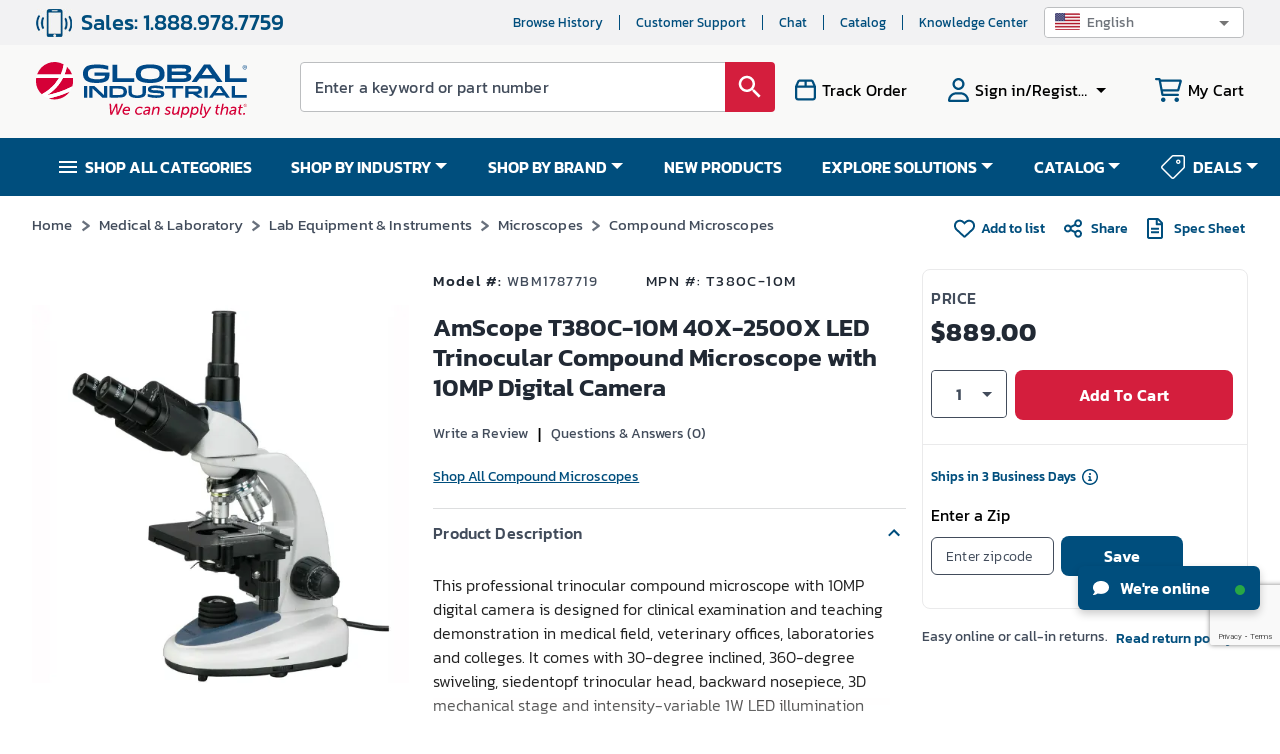

--- FILE ---
content_type: text/html; charset=utf-8
request_url: https://www.google.com/recaptcha/api2/anchor?ar=1&k=6LeaDKQUAAAAAL1asLaZNpwCmQ-nhcmlLSC79sHP&co=aHR0cHM6Ly93d3cuZ2xvYmFsaW5kdXN0cmlhbC5jb206NDQz&hl=en&type=image&v=PoyoqOPhxBO7pBk68S4YbpHZ&theme=light&size=invisible&badge=bottomright&anchor-ms=20000&execute-ms=30000&cb=y1oq2170i5x6
body_size: 48488
content:
<!DOCTYPE HTML><html dir="ltr" lang="en"><head><meta http-equiv="Content-Type" content="text/html; charset=UTF-8">
<meta http-equiv="X-UA-Compatible" content="IE=edge">
<title>reCAPTCHA</title>
<style type="text/css">
/* cyrillic-ext */
@font-face {
  font-family: 'Roboto';
  font-style: normal;
  font-weight: 400;
  font-stretch: 100%;
  src: url(//fonts.gstatic.com/s/roboto/v48/KFO7CnqEu92Fr1ME7kSn66aGLdTylUAMa3GUBHMdazTgWw.woff2) format('woff2');
  unicode-range: U+0460-052F, U+1C80-1C8A, U+20B4, U+2DE0-2DFF, U+A640-A69F, U+FE2E-FE2F;
}
/* cyrillic */
@font-face {
  font-family: 'Roboto';
  font-style: normal;
  font-weight: 400;
  font-stretch: 100%;
  src: url(//fonts.gstatic.com/s/roboto/v48/KFO7CnqEu92Fr1ME7kSn66aGLdTylUAMa3iUBHMdazTgWw.woff2) format('woff2');
  unicode-range: U+0301, U+0400-045F, U+0490-0491, U+04B0-04B1, U+2116;
}
/* greek-ext */
@font-face {
  font-family: 'Roboto';
  font-style: normal;
  font-weight: 400;
  font-stretch: 100%;
  src: url(//fonts.gstatic.com/s/roboto/v48/KFO7CnqEu92Fr1ME7kSn66aGLdTylUAMa3CUBHMdazTgWw.woff2) format('woff2');
  unicode-range: U+1F00-1FFF;
}
/* greek */
@font-face {
  font-family: 'Roboto';
  font-style: normal;
  font-weight: 400;
  font-stretch: 100%;
  src: url(//fonts.gstatic.com/s/roboto/v48/KFO7CnqEu92Fr1ME7kSn66aGLdTylUAMa3-UBHMdazTgWw.woff2) format('woff2');
  unicode-range: U+0370-0377, U+037A-037F, U+0384-038A, U+038C, U+038E-03A1, U+03A3-03FF;
}
/* math */
@font-face {
  font-family: 'Roboto';
  font-style: normal;
  font-weight: 400;
  font-stretch: 100%;
  src: url(//fonts.gstatic.com/s/roboto/v48/KFO7CnqEu92Fr1ME7kSn66aGLdTylUAMawCUBHMdazTgWw.woff2) format('woff2');
  unicode-range: U+0302-0303, U+0305, U+0307-0308, U+0310, U+0312, U+0315, U+031A, U+0326-0327, U+032C, U+032F-0330, U+0332-0333, U+0338, U+033A, U+0346, U+034D, U+0391-03A1, U+03A3-03A9, U+03B1-03C9, U+03D1, U+03D5-03D6, U+03F0-03F1, U+03F4-03F5, U+2016-2017, U+2034-2038, U+203C, U+2040, U+2043, U+2047, U+2050, U+2057, U+205F, U+2070-2071, U+2074-208E, U+2090-209C, U+20D0-20DC, U+20E1, U+20E5-20EF, U+2100-2112, U+2114-2115, U+2117-2121, U+2123-214F, U+2190, U+2192, U+2194-21AE, U+21B0-21E5, U+21F1-21F2, U+21F4-2211, U+2213-2214, U+2216-22FF, U+2308-230B, U+2310, U+2319, U+231C-2321, U+2336-237A, U+237C, U+2395, U+239B-23B7, U+23D0, U+23DC-23E1, U+2474-2475, U+25AF, U+25B3, U+25B7, U+25BD, U+25C1, U+25CA, U+25CC, U+25FB, U+266D-266F, U+27C0-27FF, U+2900-2AFF, U+2B0E-2B11, U+2B30-2B4C, U+2BFE, U+3030, U+FF5B, U+FF5D, U+1D400-1D7FF, U+1EE00-1EEFF;
}
/* symbols */
@font-face {
  font-family: 'Roboto';
  font-style: normal;
  font-weight: 400;
  font-stretch: 100%;
  src: url(//fonts.gstatic.com/s/roboto/v48/KFO7CnqEu92Fr1ME7kSn66aGLdTylUAMaxKUBHMdazTgWw.woff2) format('woff2');
  unicode-range: U+0001-000C, U+000E-001F, U+007F-009F, U+20DD-20E0, U+20E2-20E4, U+2150-218F, U+2190, U+2192, U+2194-2199, U+21AF, U+21E6-21F0, U+21F3, U+2218-2219, U+2299, U+22C4-22C6, U+2300-243F, U+2440-244A, U+2460-24FF, U+25A0-27BF, U+2800-28FF, U+2921-2922, U+2981, U+29BF, U+29EB, U+2B00-2BFF, U+4DC0-4DFF, U+FFF9-FFFB, U+10140-1018E, U+10190-1019C, U+101A0, U+101D0-101FD, U+102E0-102FB, U+10E60-10E7E, U+1D2C0-1D2D3, U+1D2E0-1D37F, U+1F000-1F0FF, U+1F100-1F1AD, U+1F1E6-1F1FF, U+1F30D-1F30F, U+1F315, U+1F31C, U+1F31E, U+1F320-1F32C, U+1F336, U+1F378, U+1F37D, U+1F382, U+1F393-1F39F, U+1F3A7-1F3A8, U+1F3AC-1F3AF, U+1F3C2, U+1F3C4-1F3C6, U+1F3CA-1F3CE, U+1F3D4-1F3E0, U+1F3ED, U+1F3F1-1F3F3, U+1F3F5-1F3F7, U+1F408, U+1F415, U+1F41F, U+1F426, U+1F43F, U+1F441-1F442, U+1F444, U+1F446-1F449, U+1F44C-1F44E, U+1F453, U+1F46A, U+1F47D, U+1F4A3, U+1F4B0, U+1F4B3, U+1F4B9, U+1F4BB, U+1F4BF, U+1F4C8-1F4CB, U+1F4D6, U+1F4DA, U+1F4DF, U+1F4E3-1F4E6, U+1F4EA-1F4ED, U+1F4F7, U+1F4F9-1F4FB, U+1F4FD-1F4FE, U+1F503, U+1F507-1F50B, U+1F50D, U+1F512-1F513, U+1F53E-1F54A, U+1F54F-1F5FA, U+1F610, U+1F650-1F67F, U+1F687, U+1F68D, U+1F691, U+1F694, U+1F698, U+1F6AD, U+1F6B2, U+1F6B9-1F6BA, U+1F6BC, U+1F6C6-1F6CF, U+1F6D3-1F6D7, U+1F6E0-1F6EA, U+1F6F0-1F6F3, U+1F6F7-1F6FC, U+1F700-1F7FF, U+1F800-1F80B, U+1F810-1F847, U+1F850-1F859, U+1F860-1F887, U+1F890-1F8AD, U+1F8B0-1F8BB, U+1F8C0-1F8C1, U+1F900-1F90B, U+1F93B, U+1F946, U+1F984, U+1F996, U+1F9E9, U+1FA00-1FA6F, U+1FA70-1FA7C, U+1FA80-1FA89, U+1FA8F-1FAC6, U+1FACE-1FADC, U+1FADF-1FAE9, U+1FAF0-1FAF8, U+1FB00-1FBFF;
}
/* vietnamese */
@font-face {
  font-family: 'Roboto';
  font-style: normal;
  font-weight: 400;
  font-stretch: 100%;
  src: url(//fonts.gstatic.com/s/roboto/v48/KFO7CnqEu92Fr1ME7kSn66aGLdTylUAMa3OUBHMdazTgWw.woff2) format('woff2');
  unicode-range: U+0102-0103, U+0110-0111, U+0128-0129, U+0168-0169, U+01A0-01A1, U+01AF-01B0, U+0300-0301, U+0303-0304, U+0308-0309, U+0323, U+0329, U+1EA0-1EF9, U+20AB;
}
/* latin-ext */
@font-face {
  font-family: 'Roboto';
  font-style: normal;
  font-weight: 400;
  font-stretch: 100%;
  src: url(//fonts.gstatic.com/s/roboto/v48/KFO7CnqEu92Fr1ME7kSn66aGLdTylUAMa3KUBHMdazTgWw.woff2) format('woff2');
  unicode-range: U+0100-02BA, U+02BD-02C5, U+02C7-02CC, U+02CE-02D7, U+02DD-02FF, U+0304, U+0308, U+0329, U+1D00-1DBF, U+1E00-1E9F, U+1EF2-1EFF, U+2020, U+20A0-20AB, U+20AD-20C0, U+2113, U+2C60-2C7F, U+A720-A7FF;
}
/* latin */
@font-face {
  font-family: 'Roboto';
  font-style: normal;
  font-weight: 400;
  font-stretch: 100%;
  src: url(//fonts.gstatic.com/s/roboto/v48/KFO7CnqEu92Fr1ME7kSn66aGLdTylUAMa3yUBHMdazQ.woff2) format('woff2');
  unicode-range: U+0000-00FF, U+0131, U+0152-0153, U+02BB-02BC, U+02C6, U+02DA, U+02DC, U+0304, U+0308, U+0329, U+2000-206F, U+20AC, U+2122, U+2191, U+2193, U+2212, U+2215, U+FEFF, U+FFFD;
}
/* cyrillic-ext */
@font-face {
  font-family: 'Roboto';
  font-style: normal;
  font-weight: 500;
  font-stretch: 100%;
  src: url(//fonts.gstatic.com/s/roboto/v48/KFO7CnqEu92Fr1ME7kSn66aGLdTylUAMa3GUBHMdazTgWw.woff2) format('woff2');
  unicode-range: U+0460-052F, U+1C80-1C8A, U+20B4, U+2DE0-2DFF, U+A640-A69F, U+FE2E-FE2F;
}
/* cyrillic */
@font-face {
  font-family: 'Roboto';
  font-style: normal;
  font-weight: 500;
  font-stretch: 100%;
  src: url(//fonts.gstatic.com/s/roboto/v48/KFO7CnqEu92Fr1ME7kSn66aGLdTylUAMa3iUBHMdazTgWw.woff2) format('woff2');
  unicode-range: U+0301, U+0400-045F, U+0490-0491, U+04B0-04B1, U+2116;
}
/* greek-ext */
@font-face {
  font-family: 'Roboto';
  font-style: normal;
  font-weight: 500;
  font-stretch: 100%;
  src: url(//fonts.gstatic.com/s/roboto/v48/KFO7CnqEu92Fr1ME7kSn66aGLdTylUAMa3CUBHMdazTgWw.woff2) format('woff2');
  unicode-range: U+1F00-1FFF;
}
/* greek */
@font-face {
  font-family: 'Roboto';
  font-style: normal;
  font-weight: 500;
  font-stretch: 100%;
  src: url(//fonts.gstatic.com/s/roboto/v48/KFO7CnqEu92Fr1ME7kSn66aGLdTylUAMa3-UBHMdazTgWw.woff2) format('woff2');
  unicode-range: U+0370-0377, U+037A-037F, U+0384-038A, U+038C, U+038E-03A1, U+03A3-03FF;
}
/* math */
@font-face {
  font-family: 'Roboto';
  font-style: normal;
  font-weight: 500;
  font-stretch: 100%;
  src: url(//fonts.gstatic.com/s/roboto/v48/KFO7CnqEu92Fr1ME7kSn66aGLdTylUAMawCUBHMdazTgWw.woff2) format('woff2');
  unicode-range: U+0302-0303, U+0305, U+0307-0308, U+0310, U+0312, U+0315, U+031A, U+0326-0327, U+032C, U+032F-0330, U+0332-0333, U+0338, U+033A, U+0346, U+034D, U+0391-03A1, U+03A3-03A9, U+03B1-03C9, U+03D1, U+03D5-03D6, U+03F0-03F1, U+03F4-03F5, U+2016-2017, U+2034-2038, U+203C, U+2040, U+2043, U+2047, U+2050, U+2057, U+205F, U+2070-2071, U+2074-208E, U+2090-209C, U+20D0-20DC, U+20E1, U+20E5-20EF, U+2100-2112, U+2114-2115, U+2117-2121, U+2123-214F, U+2190, U+2192, U+2194-21AE, U+21B0-21E5, U+21F1-21F2, U+21F4-2211, U+2213-2214, U+2216-22FF, U+2308-230B, U+2310, U+2319, U+231C-2321, U+2336-237A, U+237C, U+2395, U+239B-23B7, U+23D0, U+23DC-23E1, U+2474-2475, U+25AF, U+25B3, U+25B7, U+25BD, U+25C1, U+25CA, U+25CC, U+25FB, U+266D-266F, U+27C0-27FF, U+2900-2AFF, U+2B0E-2B11, U+2B30-2B4C, U+2BFE, U+3030, U+FF5B, U+FF5D, U+1D400-1D7FF, U+1EE00-1EEFF;
}
/* symbols */
@font-face {
  font-family: 'Roboto';
  font-style: normal;
  font-weight: 500;
  font-stretch: 100%;
  src: url(//fonts.gstatic.com/s/roboto/v48/KFO7CnqEu92Fr1ME7kSn66aGLdTylUAMaxKUBHMdazTgWw.woff2) format('woff2');
  unicode-range: U+0001-000C, U+000E-001F, U+007F-009F, U+20DD-20E0, U+20E2-20E4, U+2150-218F, U+2190, U+2192, U+2194-2199, U+21AF, U+21E6-21F0, U+21F3, U+2218-2219, U+2299, U+22C4-22C6, U+2300-243F, U+2440-244A, U+2460-24FF, U+25A0-27BF, U+2800-28FF, U+2921-2922, U+2981, U+29BF, U+29EB, U+2B00-2BFF, U+4DC0-4DFF, U+FFF9-FFFB, U+10140-1018E, U+10190-1019C, U+101A0, U+101D0-101FD, U+102E0-102FB, U+10E60-10E7E, U+1D2C0-1D2D3, U+1D2E0-1D37F, U+1F000-1F0FF, U+1F100-1F1AD, U+1F1E6-1F1FF, U+1F30D-1F30F, U+1F315, U+1F31C, U+1F31E, U+1F320-1F32C, U+1F336, U+1F378, U+1F37D, U+1F382, U+1F393-1F39F, U+1F3A7-1F3A8, U+1F3AC-1F3AF, U+1F3C2, U+1F3C4-1F3C6, U+1F3CA-1F3CE, U+1F3D4-1F3E0, U+1F3ED, U+1F3F1-1F3F3, U+1F3F5-1F3F7, U+1F408, U+1F415, U+1F41F, U+1F426, U+1F43F, U+1F441-1F442, U+1F444, U+1F446-1F449, U+1F44C-1F44E, U+1F453, U+1F46A, U+1F47D, U+1F4A3, U+1F4B0, U+1F4B3, U+1F4B9, U+1F4BB, U+1F4BF, U+1F4C8-1F4CB, U+1F4D6, U+1F4DA, U+1F4DF, U+1F4E3-1F4E6, U+1F4EA-1F4ED, U+1F4F7, U+1F4F9-1F4FB, U+1F4FD-1F4FE, U+1F503, U+1F507-1F50B, U+1F50D, U+1F512-1F513, U+1F53E-1F54A, U+1F54F-1F5FA, U+1F610, U+1F650-1F67F, U+1F687, U+1F68D, U+1F691, U+1F694, U+1F698, U+1F6AD, U+1F6B2, U+1F6B9-1F6BA, U+1F6BC, U+1F6C6-1F6CF, U+1F6D3-1F6D7, U+1F6E0-1F6EA, U+1F6F0-1F6F3, U+1F6F7-1F6FC, U+1F700-1F7FF, U+1F800-1F80B, U+1F810-1F847, U+1F850-1F859, U+1F860-1F887, U+1F890-1F8AD, U+1F8B0-1F8BB, U+1F8C0-1F8C1, U+1F900-1F90B, U+1F93B, U+1F946, U+1F984, U+1F996, U+1F9E9, U+1FA00-1FA6F, U+1FA70-1FA7C, U+1FA80-1FA89, U+1FA8F-1FAC6, U+1FACE-1FADC, U+1FADF-1FAE9, U+1FAF0-1FAF8, U+1FB00-1FBFF;
}
/* vietnamese */
@font-face {
  font-family: 'Roboto';
  font-style: normal;
  font-weight: 500;
  font-stretch: 100%;
  src: url(//fonts.gstatic.com/s/roboto/v48/KFO7CnqEu92Fr1ME7kSn66aGLdTylUAMa3OUBHMdazTgWw.woff2) format('woff2');
  unicode-range: U+0102-0103, U+0110-0111, U+0128-0129, U+0168-0169, U+01A0-01A1, U+01AF-01B0, U+0300-0301, U+0303-0304, U+0308-0309, U+0323, U+0329, U+1EA0-1EF9, U+20AB;
}
/* latin-ext */
@font-face {
  font-family: 'Roboto';
  font-style: normal;
  font-weight: 500;
  font-stretch: 100%;
  src: url(//fonts.gstatic.com/s/roboto/v48/KFO7CnqEu92Fr1ME7kSn66aGLdTylUAMa3KUBHMdazTgWw.woff2) format('woff2');
  unicode-range: U+0100-02BA, U+02BD-02C5, U+02C7-02CC, U+02CE-02D7, U+02DD-02FF, U+0304, U+0308, U+0329, U+1D00-1DBF, U+1E00-1E9F, U+1EF2-1EFF, U+2020, U+20A0-20AB, U+20AD-20C0, U+2113, U+2C60-2C7F, U+A720-A7FF;
}
/* latin */
@font-face {
  font-family: 'Roboto';
  font-style: normal;
  font-weight: 500;
  font-stretch: 100%;
  src: url(//fonts.gstatic.com/s/roboto/v48/KFO7CnqEu92Fr1ME7kSn66aGLdTylUAMa3yUBHMdazQ.woff2) format('woff2');
  unicode-range: U+0000-00FF, U+0131, U+0152-0153, U+02BB-02BC, U+02C6, U+02DA, U+02DC, U+0304, U+0308, U+0329, U+2000-206F, U+20AC, U+2122, U+2191, U+2193, U+2212, U+2215, U+FEFF, U+FFFD;
}
/* cyrillic-ext */
@font-face {
  font-family: 'Roboto';
  font-style: normal;
  font-weight: 900;
  font-stretch: 100%;
  src: url(//fonts.gstatic.com/s/roboto/v48/KFO7CnqEu92Fr1ME7kSn66aGLdTylUAMa3GUBHMdazTgWw.woff2) format('woff2');
  unicode-range: U+0460-052F, U+1C80-1C8A, U+20B4, U+2DE0-2DFF, U+A640-A69F, U+FE2E-FE2F;
}
/* cyrillic */
@font-face {
  font-family: 'Roboto';
  font-style: normal;
  font-weight: 900;
  font-stretch: 100%;
  src: url(//fonts.gstatic.com/s/roboto/v48/KFO7CnqEu92Fr1ME7kSn66aGLdTylUAMa3iUBHMdazTgWw.woff2) format('woff2');
  unicode-range: U+0301, U+0400-045F, U+0490-0491, U+04B0-04B1, U+2116;
}
/* greek-ext */
@font-face {
  font-family: 'Roboto';
  font-style: normal;
  font-weight: 900;
  font-stretch: 100%;
  src: url(//fonts.gstatic.com/s/roboto/v48/KFO7CnqEu92Fr1ME7kSn66aGLdTylUAMa3CUBHMdazTgWw.woff2) format('woff2');
  unicode-range: U+1F00-1FFF;
}
/* greek */
@font-face {
  font-family: 'Roboto';
  font-style: normal;
  font-weight: 900;
  font-stretch: 100%;
  src: url(//fonts.gstatic.com/s/roboto/v48/KFO7CnqEu92Fr1ME7kSn66aGLdTylUAMa3-UBHMdazTgWw.woff2) format('woff2');
  unicode-range: U+0370-0377, U+037A-037F, U+0384-038A, U+038C, U+038E-03A1, U+03A3-03FF;
}
/* math */
@font-face {
  font-family: 'Roboto';
  font-style: normal;
  font-weight: 900;
  font-stretch: 100%;
  src: url(//fonts.gstatic.com/s/roboto/v48/KFO7CnqEu92Fr1ME7kSn66aGLdTylUAMawCUBHMdazTgWw.woff2) format('woff2');
  unicode-range: U+0302-0303, U+0305, U+0307-0308, U+0310, U+0312, U+0315, U+031A, U+0326-0327, U+032C, U+032F-0330, U+0332-0333, U+0338, U+033A, U+0346, U+034D, U+0391-03A1, U+03A3-03A9, U+03B1-03C9, U+03D1, U+03D5-03D6, U+03F0-03F1, U+03F4-03F5, U+2016-2017, U+2034-2038, U+203C, U+2040, U+2043, U+2047, U+2050, U+2057, U+205F, U+2070-2071, U+2074-208E, U+2090-209C, U+20D0-20DC, U+20E1, U+20E5-20EF, U+2100-2112, U+2114-2115, U+2117-2121, U+2123-214F, U+2190, U+2192, U+2194-21AE, U+21B0-21E5, U+21F1-21F2, U+21F4-2211, U+2213-2214, U+2216-22FF, U+2308-230B, U+2310, U+2319, U+231C-2321, U+2336-237A, U+237C, U+2395, U+239B-23B7, U+23D0, U+23DC-23E1, U+2474-2475, U+25AF, U+25B3, U+25B7, U+25BD, U+25C1, U+25CA, U+25CC, U+25FB, U+266D-266F, U+27C0-27FF, U+2900-2AFF, U+2B0E-2B11, U+2B30-2B4C, U+2BFE, U+3030, U+FF5B, U+FF5D, U+1D400-1D7FF, U+1EE00-1EEFF;
}
/* symbols */
@font-face {
  font-family: 'Roboto';
  font-style: normal;
  font-weight: 900;
  font-stretch: 100%;
  src: url(//fonts.gstatic.com/s/roboto/v48/KFO7CnqEu92Fr1ME7kSn66aGLdTylUAMaxKUBHMdazTgWw.woff2) format('woff2');
  unicode-range: U+0001-000C, U+000E-001F, U+007F-009F, U+20DD-20E0, U+20E2-20E4, U+2150-218F, U+2190, U+2192, U+2194-2199, U+21AF, U+21E6-21F0, U+21F3, U+2218-2219, U+2299, U+22C4-22C6, U+2300-243F, U+2440-244A, U+2460-24FF, U+25A0-27BF, U+2800-28FF, U+2921-2922, U+2981, U+29BF, U+29EB, U+2B00-2BFF, U+4DC0-4DFF, U+FFF9-FFFB, U+10140-1018E, U+10190-1019C, U+101A0, U+101D0-101FD, U+102E0-102FB, U+10E60-10E7E, U+1D2C0-1D2D3, U+1D2E0-1D37F, U+1F000-1F0FF, U+1F100-1F1AD, U+1F1E6-1F1FF, U+1F30D-1F30F, U+1F315, U+1F31C, U+1F31E, U+1F320-1F32C, U+1F336, U+1F378, U+1F37D, U+1F382, U+1F393-1F39F, U+1F3A7-1F3A8, U+1F3AC-1F3AF, U+1F3C2, U+1F3C4-1F3C6, U+1F3CA-1F3CE, U+1F3D4-1F3E0, U+1F3ED, U+1F3F1-1F3F3, U+1F3F5-1F3F7, U+1F408, U+1F415, U+1F41F, U+1F426, U+1F43F, U+1F441-1F442, U+1F444, U+1F446-1F449, U+1F44C-1F44E, U+1F453, U+1F46A, U+1F47D, U+1F4A3, U+1F4B0, U+1F4B3, U+1F4B9, U+1F4BB, U+1F4BF, U+1F4C8-1F4CB, U+1F4D6, U+1F4DA, U+1F4DF, U+1F4E3-1F4E6, U+1F4EA-1F4ED, U+1F4F7, U+1F4F9-1F4FB, U+1F4FD-1F4FE, U+1F503, U+1F507-1F50B, U+1F50D, U+1F512-1F513, U+1F53E-1F54A, U+1F54F-1F5FA, U+1F610, U+1F650-1F67F, U+1F687, U+1F68D, U+1F691, U+1F694, U+1F698, U+1F6AD, U+1F6B2, U+1F6B9-1F6BA, U+1F6BC, U+1F6C6-1F6CF, U+1F6D3-1F6D7, U+1F6E0-1F6EA, U+1F6F0-1F6F3, U+1F6F7-1F6FC, U+1F700-1F7FF, U+1F800-1F80B, U+1F810-1F847, U+1F850-1F859, U+1F860-1F887, U+1F890-1F8AD, U+1F8B0-1F8BB, U+1F8C0-1F8C1, U+1F900-1F90B, U+1F93B, U+1F946, U+1F984, U+1F996, U+1F9E9, U+1FA00-1FA6F, U+1FA70-1FA7C, U+1FA80-1FA89, U+1FA8F-1FAC6, U+1FACE-1FADC, U+1FADF-1FAE9, U+1FAF0-1FAF8, U+1FB00-1FBFF;
}
/* vietnamese */
@font-face {
  font-family: 'Roboto';
  font-style: normal;
  font-weight: 900;
  font-stretch: 100%;
  src: url(//fonts.gstatic.com/s/roboto/v48/KFO7CnqEu92Fr1ME7kSn66aGLdTylUAMa3OUBHMdazTgWw.woff2) format('woff2');
  unicode-range: U+0102-0103, U+0110-0111, U+0128-0129, U+0168-0169, U+01A0-01A1, U+01AF-01B0, U+0300-0301, U+0303-0304, U+0308-0309, U+0323, U+0329, U+1EA0-1EF9, U+20AB;
}
/* latin-ext */
@font-face {
  font-family: 'Roboto';
  font-style: normal;
  font-weight: 900;
  font-stretch: 100%;
  src: url(//fonts.gstatic.com/s/roboto/v48/KFO7CnqEu92Fr1ME7kSn66aGLdTylUAMa3KUBHMdazTgWw.woff2) format('woff2');
  unicode-range: U+0100-02BA, U+02BD-02C5, U+02C7-02CC, U+02CE-02D7, U+02DD-02FF, U+0304, U+0308, U+0329, U+1D00-1DBF, U+1E00-1E9F, U+1EF2-1EFF, U+2020, U+20A0-20AB, U+20AD-20C0, U+2113, U+2C60-2C7F, U+A720-A7FF;
}
/* latin */
@font-face {
  font-family: 'Roboto';
  font-style: normal;
  font-weight: 900;
  font-stretch: 100%;
  src: url(//fonts.gstatic.com/s/roboto/v48/KFO7CnqEu92Fr1ME7kSn66aGLdTylUAMa3yUBHMdazQ.woff2) format('woff2');
  unicode-range: U+0000-00FF, U+0131, U+0152-0153, U+02BB-02BC, U+02C6, U+02DA, U+02DC, U+0304, U+0308, U+0329, U+2000-206F, U+20AC, U+2122, U+2191, U+2193, U+2212, U+2215, U+FEFF, U+FFFD;
}

</style>
<link rel="stylesheet" type="text/css" href="https://www.gstatic.com/recaptcha/releases/PoyoqOPhxBO7pBk68S4YbpHZ/styles__ltr.css">
<script nonce="Ufa1u7v9ufntWrHw3jc9_g" type="text/javascript">window['__recaptcha_api'] = 'https://www.google.com/recaptcha/api2/';</script>
<script type="text/javascript" src="https://www.gstatic.com/recaptcha/releases/PoyoqOPhxBO7pBk68S4YbpHZ/recaptcha__en.js" nonce="Ufa1u7v9ufntWrHw3jc9_g">
      
    </script></head>
<body><div id="rc-anchor-alert" class="rc-anchor-alert"></div>
<input type="hidden" id="recaptcha-token" value="[base64]">
<script type="text/javascript" nonce="Ufa1u7v9ufntWrHw3jc9_g">
      recaptcha.anchor.Main.init("[\x22ainput\x22,[\x22bgdata\x22,\x22\x22,\[base64]/[base64]/[base64]/bmV3IHJbeF0oY1swXSk6RT09Mj9uZXcgclt4XShjWzBdLGNbMV0pOkU9PTM/bmV3IHJbeF0oY1swXSxjWzFdLGNbMl0pOkU9PTQ/[base64]/[base64]/[base64]/[base64]/[base64]/[base64]/[base64]/[base64]\x22,\[base64]\\u003d\\u003d\x22,\x22w43Cky5PwoHDqSfCmMK5esKQw5vCiD1cw45YNsOYw4VoKVXCqXdtc8OGwqzDpsOMw5zClRJqwqgbJTXDqTHCtHTDlsOpchs9w53DgsOkw6/DqsKbwovCgcOmAQzCrMK+w5/DqnY2wqvClXHDmsOsZcKXwoLCtsK0dz7DsV3CqcKbNMKowqzCn2Rmw7LCnsOCw717J8KzAU/[base64]/DjEgOR8KqawnCusOLDk5yE1fDt8OawpbCgxQEWMOOw6TCpx1AFVnDmAjDlX8BwpF3IsK7w73Cm8KbDyEWw4LCnBzCkBNwwpE/w5LCuVwObiIcwqLCkMKQAMKcAjPCnUrDnsKbwpzDqG52c8KgZUHDjBrCucOWwqZ+SBPCs8KHYyIsHwTDqsOqwpxnw7/[base64]/OGfDth/Cr8KjZhrDvMO/wrjCrQEzQMOuTcO9w7AjScOEw6/CpBsbw57ClsOMLiPDvSjCucKTw4XDoSrDlkUafcKKOCrDnWDCusO2w7EabcKMRwU2ZMKlw7PClwrDucKCCMOpw7nDrcKPwqE3Qj/CjWjDoS4sw7BFwr7DqcKww73CtcKAw6zDuAhVeMKqd0YQcErDgHo4wpXDs0XCsELCucO+wrRiw4w8LMKWccOEXMKsw5B3XB7DsMKAw5VbYMOuRxDCuMK2wrrDsMOjVw7CtjEQcMKrw6/Co0PCr1XCriXCosKzNcO+w5tDNsOAeDMaLsOHw4zDjcKYwpZPVWHDlMORw5nCo27DrSfDkFcYOcOgRcO/wqTCpsOGwqPDnDPDuMK/b8K6AEnDu8KEwoVzUXzDkBXDuMKNbgZmw55dw6tHw5NAw6PCkcOqcMOiw73DosO9bzgpwq8Ew4UFY8OfPW9rwrdswqPCtcOyfhhWH8Odwq3Cp8O9wq7Cnh4rPMOaBcK9Xx8xXU/CmFg8w7PDtcO/wpzCqMKCw4LDkcKOwqU7wq7DvAoiwqwYCRZ1V8K/w4XDoRjCmAjClz9/w6DCqsOREUjCmHw8Xn/CjWLChmYBwoFDw67DocKzw6jDm2vDtsK4w6/[base64]/w74fc8O5w4HCgXXCicO4w7XCqcKQw4jDiMKcw7XCvsOUw6DDhQN8cFcWRcK/wqYiU0DDkhXDiBTCscKnQMK4w6kqVsKUD8K4CMOAc1lAE8O6NE14bBLCsCTDujRqC8Ocw7nDncO+w4Q7PVzCl1QRwq/DmRXCnFhywqbDs8KaPhHDr2nCisOfBmPDoEHDqcOgEsOWG8KIw7/DjcK2wq4dw6/CgcOodAHCmRvCskXCpRJsw63DrHg9eEQXK8OkT8KMw7bDj8KuN8OGwrQ2DsONwrDDqMKTw6TCgsKIwq/CmAnCtArCmmJJBX/DgR7CmxbDvcOTFcKMJ2QtBS/CgsKSEUrDtcKkw53DlsO6RxYkwqTDrSDDvcKnwrRFw4ovLsK/EcKgYsKaeyzCmG3Ch8OpNmJAw7N7woNXwpvCoHtgf28TGsOyw7NhbzbCj8KwWcK9QsOPw5Fcw4/DvSzCh1/DkSTDhsKNPMKHCWx6GTEYWsKREMKiLsO9PXMUw47CtVTDtMOuWsKtwrnDq8OpwpJIFcKjw4fCnwfCsMKDwo3DrQ1Twrdvw7fDpMKVw7bCjW/[base64]/[base64]/Dj8OReHUFwqXDiQvDvxrCmsKUbQkxVcKVw7x7PD3DqsKCw67ClcKaIMOjwrYkQCgadQDCjQ7CvMO+P8K/f0bCskRqXsKswrpSw4BmworCsMONwpfCqMKhL8OxSCzDk8O5wrzCnl9KwpU4ZMK4w5BpcsODaU7DiFzClDgnJsKfT1DDj8Kcwo3CuxTDkSrCgcKvbVJrwr/CthnCr1LCgD9wAcKqSMOYNmjDgcKqwpTDu8K6dQTCt3sULsOvLcOnwqFQw4vDjMOyHMKzw47CkwXCgS3Cv0c0esKLfgYuw5/CuwNTT8O8w6fCskfDsi4wwpJ1wq8fVU3CtGzDhFTDrCfDnkPDkxHDs8O1w4gxw69fw4TCrmJAwr11wpDCmF/CmcKxw77DmMOPYMOSwoVNWQI0wpbCrMOAwpsVw5bCqMKwECHDpCrDqWnDm8O9MsKbwpVbw4h/w6Nqw4cgwpgMw7jDtMOxUcOiwpPCn8K8QcKQYcKdHcKgCMOBw7bCgVkuw4Adw4Amw4XDqFLDmW/CownDiHfDkCDChBQIIGAfwrfDvgrDsMKHUismCVvDjMKpQifDmyTDlA/DpMKaw4rDscKhH2TDlxkFwqwkwqZqwq9jw70TTcKQP29dKGnCjMKZw4d4woEsJ8KNwoBcw73DsF/DncKwJsOaw5/Dh8KXScKkwo7Ct8O/XsOKcMOSw5jDhMOyw4M/w5gMwqDDuXBmwrPCjxPDsMKDwpd6w6zCvsOsfXDCjsOvOknDpS/Cv8KEOBfCj8Kpw7PDiUJywpQuw7ocHMKpF215Swc5w49ZwpPDtSkhasKLPMK0bMKlw5/[base64]/ZcKpw5lJw5ByaywlworCm8ONX8OYD8KqwpJ6wqfDhVzDjcK/LjzDkirCkcOUw7ZEFjzCgG1Bwq8Ow65sBUHDrMK2w71hNW7CqMKFQDXCmENLwo7CjGbDtGvDggQ1wqbDmBvDuR1yDmBiw5PCkj7CnsKMdA5uc8OKB0HDvcOiw6vCtzHCgsKsAHZQw7NAwpZUTjDCty/DksOAw6Elw63Cui3DtS5CwpXDkClDOGYfw4ABwrnDqMOnw4cew5gGT8Osc2MyfBRCQmTCr8Kjw5QhwpEdw5rCgcOscsKiWsKLREfCtW7CucO9a1sPCUl4w4F+F0rDv8KVfsKRwq/DqFTCjsKNwrTDjsKVwrDDkCDChcKaZlHDhsOfwr/DoMK4w6zDrMO1IjnCj3PDicKVw5TCncOOBcK4w5vDqAA+fR1cdsK1blFSG8O0BcORKEQxwrLDtcOlcMKhfll6wr7CgFQSwq0FAsK+wq7Cpm9rw40FE8Orw5XCtMOYw7TCpsKJFMOCcQdMAwvDlcO3w4IywrRsQHEGw4jDiS/DsMKew5LCsMOqwoDCm8OmwqYVVcKrAwTDp3TDv8KEwo4kNsO8OmbCgHTDgsOvw4jCicKwRQjCl8OSOAbCv3wrS8OPw6nDgcKqw5UoGxNKTGfDtcKGw4AaX8OhFXHDj8KkPnjCh8Kqw5p+bcOaFcKGIcOaOMKewqpew5HClwABwpVbw57Dty1uwqLCm08bwq/DjHhHCcOOwpV9w77DnmXCoUAWw6bCuMOgw7LDhsKJw7tbOE57XR7CkRdSC8K0aX7DosKZXwFOScO9wr43Ny8eTcOSw4/CrBPDpMOWFcO4TMKGYsKkwodBOhRvcH0GewBuwqzDrkQjFQZcw6Row6sbw5vDthBRV35gK3zCocKtw6l0eQQWF8Ocwp7DvWHDv8OmLWHCoR8DD317wrnCpgYUwrMjQW/CiMO9w5nCgh/ChQvDrwcYw6DDtsKow597w5I7Y0bCjcO/[base64]/DtMKtPwRpKUTDkELDgMKxw7zCv8OPw5zCqMOWUsKTwobDuDrDp1PDjlIYw7fDqcKnQsOmUsOPRx4wwq0wwoIcWgfDmC9ow47CpynCuWQrwp7DuRjCulBww57Cv2MMw6tMwq3DqgHCmgIdw6LCvHVrFFBzQl3DkDk6FcO/d3bCqcO6XsONwp1kM8K4woTCl8KCw7XCmRbCm1MlIGElKHcqw5/DoCJdVQ3CuCtVwq/ClsKhw7dqFsOSwp3Dn24UKMOoMDLClHvCtWYdwpvCgsKsHTFfwpfDmW3Do8OIH8OJwoc1wqMGwo0jXsOwAcKuw7LDlMKLGAxvw4vDnMKlw5M+UMOuw4nCvwLCjMOYw4sew6LDqcKUwqHClcKHw5XCmsKXw6pRw47Dn8OAd2oWVcK8w73DoMK0w44tHh4uwrtUaW/CkizDrMO5w6zCjcKQDMKWQw3DnH0iwpU9w4hBwovClCLDmcORYTzDgWfDvcO6wp/Cux3DtGnCg8OawowVPi3Cnk0yw6tMw7lGwoZxccOyUl5Qw5rDn8OTw7/Ctn/[base64]/[base64]/[base64]/DvsOkwrHChDM0XsOVcxo7w6Qzw5DCiMOUJMKEXsObw4pxwr7DocKzw63DmX87B8Krwr1EwqLCt1kUwpnCiGHDsMKew50Kw47Ds1TCrDN8woVyFcKTwq3ClG/Ds8O5wrzDkcOjw6UxBMOzwowzN8K2TcOtZsOVwr/[base64]/DsggYT1DCjBQXYcKPKsKcwr/DvTbCoDfCpnsEUcKywqtKCzzCjMO/wp/[base64]/[base64]/[base64]/ODZCw4LCpEPCssKZw7USwqLDkw3Dki1Ia23ChEzDnDp0b0jDqHHCmMKlwojDn8KDw4UNVsOXdcOKw6TDqA3ClnvCii/DgDHCoFfDscOrw5VPwqdBw4x6RAnCgsKfwp3DlcKAw5/DrmLDhcKOw7hMMBEXwoIBw69CSR3CoMOzw5sEw6twGBbDi8KFcMOgMl0kw7NaOVXChsKZwq7DiMO6aWzCtCzCoMOsWsKHf8Kvw4nCiMKcAltswp7Cp8KKBcKWPjPDrVjClcOXw64tAmzCkBvDvcKvw4DDtUF8d8Onw4tfw74nwrRQbCBUfyM+wp/CqSlOLMOWwotpwp87wq/[base64]/Ci8OFMMKyIcKbw4Ucw5zDhTYGZsKow7Awwod/w5V6w7YJwqkXw6bDosO2aXLDsA5lSzXDk2LCtjocYwg8w4kVw5DDmsO9wogMR8OvFHNZM8KMNMKxUMOxwpxZw4pkYcKNXWZFwoHDisO3wrXDv29kam3CkwRyJcKGY1DCkFzCr3HCp8KzJMO3w77Cm8KRc8Ohe0jCqsOvwrtdw4g1ZsK/wqfDoiDDs8KNNQoDwqA8wpvCqTDDiCrCuDcJwp1LOhLCosODwqnDq8KXEcO9wrjConnDtz1yQwPCrg4JMUV/wq/CgMObKsOlw6k9w7nChkXCgcO3J2nCg8OjwqXChXgJw5N+wq3CoTPDhcOuwrUbwoA/[base64]/DkUbDs8KGfMKKAl8JHkrDvCoowqnCucOnw4HCusO6w6fDsGbCp0TDtFzDtzzDpMKyUsKwwoQIwos6b0N3w7fCuExAw7wMMlZ5w7xwBcKXCwXColARwp8BTMKEA8KTwpIkw7jCsMOWf8OvCMOCR1sww6jDlMKpGFsCc8Kwwq5ywoPDgC/DhEbDscKEwpYPdAQFeHQswqhLw58owrVww7xQbVcCJmHCmAQ8w5pGwohqw5zCmsOZw6/DjCXCq8KhNW3Dh2vDkMKtwpc7woIKeGHCtcKzMV8mbXE9PGXDgh1iwrLDvMKEIcOaRMOnZH0swpgWwpfDqsKPwpJyCsKSwrZMR8Kew4oaw7BTJhsiwo3Cq8OgwqDDosO9SMOxw4ojwqjDpcOrwpRqwoIYwpjDpFASMhvDjsKbAMO/w4RDaMOMVcKoQzzDhMOrO34hwp/CscOzXsK8VEvDiRXCs8KlYMKVP8OJc8OCwp4Cw7PDpENSw70lW8O6w4LDrcOKWjA4w4DCuMOtUMKAU1lkwoBWbcKZw4ooAcK1KcO3wr0fw4HCrX8fBsKqOsKhaR/DsMOLfcO4wr/CtAI3CWkAJH8rHRUcwrnCiGNkeMOqw4TDlsOLwpLDs8OVZcK8wovDhMOEw6XDmQRITMO/TybDhcOCw5cNwr3DjMOvP8KfQhvDnlHDgmluw7vCocK2w5ZwH2QMB8OFBXLCtsOzwqbDu0pmesOIESXDnXEbw77CtsKFYzDDvmlXw6bDlhjDngRJPwvCokgoBy0mH8KpwrLDtRnDm8KeWk8awo4/wpzCpWEZBcK7FCnDlgk3w4LCnlYQQcOnw5LCnz5dQDrCtMKZTjAJYSfDpGVRwoRKw5IxT1R2w6BjCMOMfcKJFQEwLGdyw6LDvcKbSUfDgAgrVCDCnVE/WsK6JMOEw4UxWAdjw7QywpzCszzCosOkwrdAck/[base64]/Dr8KkElXCocKfMx7CnUdiwoIDdcOwcG4awqEowpgEwqnDkWvCiw12w5/[base64]/GcOrw6nDj8O9XxTDvxTDj8O1wr4FYRQFw6Arwrh9w7HDinjDlw0pPsKOLDkNwpvCozrDg8OxCcKgUcOVOMKQwo3CucOOw79hCBpSw5fDiMOAw4vDiMKfw4sufsKJWMOfw7JzwrLDn3rDo8Kew6TCgnjDgEt5dyfCqsKSwpQjw4LDmgLCpsOQf8KvN8Kgw7/Do8OJwoV+w5jCnjLCq8K4wqHCiTPDgsKiM8K/HcOKXUvCmsKMb8OrMGNWwrBiw6jDkEzDmMKCw69XwpkCdFtPw4vDuMOdw5rDlsO2wr/DkcKzw6YkwophO8KTCsOhw6vCqsO9w5HCisKIw40vw7vDgnJhZ3MzUcOMw6Q7w6DDomvCqTrDvsKBwpvDkyXDucOiw4Rpw6zDpkPDkictw5JbMcKfUcKmIk/[base64]/w4UfLcODI8OoGsOzWSJ2acOhwpjClA4ZPcOYVU9pRjzCpjXDl8KxMF1Vw4/[base64]/[base64]/DlMKPDG04Mg1fwqPDscOxDAnCuGg7VMOjBcO/wqHCncKCRsKIUsKVwo3CosOvwq/DtsKWByxIwrtqwpgFa8OzJ8K8P8OOw4JdbsKrDkjCowzDr8KiwrcvTF/CpCbDhsK3bsOlX8OROMOdw4h7KMKWaQEaRBjDq2fDlMKcw6p/CH3DgD1ZeyV+Dh4cOsO5wrvCv8OsS8OYRVAqTGzCg8OWRsOIKMK5wr8eecOywqZjHsKFwqc4KSUMN2sne2wnQMOgM0/CqXDCrxQgw71ewp/CksOcF1ATw4VEYMKCwqvCg8KDw67CvcOew67DlcOyAcO0w7k5wpPCsmrDi8KqRcOtcsObeDvDn3Zvw7ozSsObwrPDiGpAw6E2H8K+SzbDn8OuwoRvw7PChWImw6DCu3VSw6vDgxsBwqwTw6dAJk3CqsOMecOvw4IAwq/CqMOmw5jCmnPCh8KbQ8KFwqrDoMKFQsOeworCnmnCgsOmQEDCslAvJ8Ofw5zCiMO8HU1KwrlbwqUuMEINesKUwpXDjsKJwp/CiHXCqsOKw7FBOzbCpMK4ZMKCwqLChSgMwrnCg8Obwq0QKcOkwq9wdMKaGyfCoMOlIFnDhk/Cl3HDnSPDlsKcw7o+wrLDtXBvFHh8w7DDmwjCrTZhf2EdDcOqcMO0dzDDqcORO3UzUyfClmvCjsOrwqANwr/DlsKdwpcDw7wpw4jCui7Dl8OfZnTCgA7CtEwcw6nDhMKCw69FRsO+w5bChwcswqfDosKJwpoPw7zCpXlnHMO1XgDDvcOXPcOZw5Idw5x3NGTDp8KIAWHCsH1qwqApQcOHwprDoWfCo8KLwp8Qw5/CtRpwwr0Yw7TDpz3Dq3DDgMO+w4rCiSDDhsKpwqrDq8Ohwqgcw6PDjCBWFWZRwr1EW8KNfcK1HMOYwqdTfATCiVvDlSLDncKKFkHDh8O+woTCoiVcw43DoMOvFAXCq3lEbcKQfB3DshUVF1QGOMK8BW4Rf2bDi2HDkE/Cp8Ktw77DjsO5aMObFlbDrsOpSkNWWMK7w6V0FDXDsWdeKsKZw6DChMOAY8ORw5HCinfCp8Osw6Ycw5TDv27Ds8Kqw7lkwptSwrHCgcOrQMKGw4pLw7PDt0/DoAR+w5XDkxvCn3PDoMOZPcORbMOzI2pPwol3wqk3wrzDiQlmSwY4wrxuJsKZB2RVw7rDpT0aOhLCmMOGQcOewrl4w57CrMOFdMOTw47DnMKITA/DnMKBZMKwwqTDuHJXw44tw6rCt8OuRFA5wpTDpQIPw5XDj03CgmcscF3CiMK3w53Dqh9ow5DDnMK3KnpPw7XDpw4rwqvDu3tdw7/Cv8KsRMKCwo5mw5ksecOXIg/CtsKMYMOvIA7Dr39EJXVva2rDllhTFHfDr8KdAlIgw5BfwpIjOnxoNMOQwrLCmG3CnsOCbgbCusKeKHMOwppJwro3T8K2Y8KhwqgfwoPCrsOsw5Yew7lFwpYyFQ7Dhl7CgcKTA2F2w5LCrh/DhsK/wpkTasOtw5fCsjsFcsKBLXnCkcOeF8O6w7Qnw7dbw6pew7oaGMOxT3gXwoM6w6XCrsKeentowp7CnEJJX8K0w7HDlsO1w4g6d1vCvMOzWcODHR7DpHfDnV/Cm8OBIDjDsV3Cp03Dn8OZwozClkIRUS4zamgvJMK7IsKew5XCq2nDtBUJw5rCvTFAenbChgHClsOxwpHCh2IgZ8OywoNRw4RvwoLDkcKHw6gTSsOlOg4Lwpt/wpjCocKkYzUdJyAEwp9XwrwNwr/ChWzCncKPwoEzJMK7wonCgnzCrj7DnMKxbVLDniRjNhLDncKTbjItSR/[base64]/DlhHCusKdw5d9wrRvLlp6wojDgcKBw5fChjd1w5HDm8K1wqh5XUdIwq/[base64]/ChMOrw6TDq24qTcOgwoTDhMOFXCPChBANwobDisO2GMKHIFMZw6XDuCI3dysfw4U8wpsONsOHDMKcOiXDvsKdclzDl8ORHFLDqsORPAh+NBcOUsKiwpo0EVdswqxRBCbCpVw2aAlDSXM/JCDDpMOyw77DmcOjSMKlWXXDox3Ci8KWT8K4wpjDvG80c094w5PDlcOJZWvDmcKQwqpjecO/[base64]/DjMK3woQ+w5jDk8ONVzvDnhLDsj0Fw5A4wo3DgzFSw6jDmRzCnDxXwpLDpycXKMKJw53CkzjDvgNDwrQPw6rCrcKIw7ZfFmFcHcKyHsKJbMOVwrF2w7/CjMKXw7kjCSczIMKUXSkJI1sPwp3Dli7CszdQMRk4w5PCpCtYw7zCmk5Ow7nDmArDmMKVZcKcIk0zwojDlsK7wrLDrMOCw6LCpMOOwpvDmsOFwrjDhlTCjE8+w5NwwrbDhF3DhsK+JgwaSCYqw6YhEHNFwqdoOcKvGjJJcwLCmcKewqTDkMKowqB0w4I4wp8/XE/DiV7CnsKtVnhDwqdVQ8OkS8KAwrAXfcKmwoYEw5Z5J2kJw68Fw7s8ZcKcAX/CsRXCojhGw4TDq8KawpPCnsKFwovDkkPCn2DDgMKPQsK0w5/CvsKiTcKnwqjCvVN9wrYxHcOSw7NRwrowwoHCssKkbcKswrROw4kcWhbCs8OuwqbDuEEzwrbCh8OmNcOKw5Vgwo/DikzCqcKPw4PCosKdHAPDij3DpcO2w5gnwrTDnsO5wqZow7kcES7Dqh/CgQfCtMOWNMKfw4EqMxDDp8OHwqp1LxbDjsOUw6rDnSTCrsOIw5nDgMKBWkB7SsK+Ug/Cu8Omw6wCPMKfwotOw7cyw6jCrMKHM0HCssOOSAlOYMOPw6sqPVdVTH/CtwHCgFZRwokpw6VbC1sCUcOOw5UlE3XDkgnCsEtPw5YLYm/CtcOHeRPDlcO/[base64]/cTDDk8OWw43Dkhd5E8KMwr3DvsO4wprCgMKoEl/[base64]/[base64]/bXkKwoDDpVNVwowDRgjDjcO4wro6U1Rww4ADwozCjcK0OcKzAjdoQH7CnMKTRcOQRMO4Wm8tGkjDl8KbTsOKw5rDkXPDqXxZW3/DsCAgbHM+wpHDvjfDlgfDolrChsK8wo/[base64]/DrVbChgTDsHpuJjfDtg0tScKEBcKGb3DCoMKbwqHCn1nDv8OKw6ZOczRcwo9OwqPDvEJMwr/DqRwzIiLDgsKOcRhkw7gGwrI4w6zDnBQiwojCjcKhAw9GLUp5wqJewpzDvxFsZMO3VX4qw6LCosOAUsOUJSLCuMOUAMKUwq/[base64]/w7cWw4TChm0tfW7Dv0EJw7FzFyBZG8Kpw5PDhnk/[base64]/w6TDgMKaY8OEw4FXw7xYwo7DkCfCvcORHMOLWVhIwrNKw4YIQSsdwqsiw7fCkgMHwo1bcsKTwpLDjsO5w490ZMOgSQFOwoQJUsORw5DDqw3DtmEoKSZvwoIJwo3DtsKNw7/[base64]/[base64]/[base64]/Crx01KWXDlg7DjwvChynDmAAtJQMBDX/DlhwCKT4aw4xIb8KYcVlaWG3CrR5TwpNkAMO2T8O/Am50TMKdwpXCslEzRsKbS8KIdMO2w6Nkwr5zw7HDn10MwrY4wr3DmnnDv8OUECTDtgsNwobDg8OGw6JtwqlZw6VYTcK/wp0bw4DDsU3DrUInQRdZwrTCrcKUO8OyesOaFcOKw7jCrS/CpC/DkMO0WV8uA0zDqFEvFMOyXUN9F8KASsKcakEvJic8QsKTw5guwpt4w4nDg8OpIMOmwpcHw6bDqEpnw5tfUcK8wqgkZHs1w7wNTsK6w79dJcOWw6XDsMORw448wpgtw4FYcXwGHMKGwqx8P8K5woXDvcKiw5hYLMKHKRIHwqctXcK1w5XDrylrwr/CtGYBwqc2wrLDu8O+w67Cv8Kkw5rDhlhMwqPCrz0tcCDCg8Ksw6QwC1h7DHHCkzfCundPwo97wrbDokAgwpnDshbDuHnCuMKKYQbCp1/Dgw8kRRXCqsK2RUJWw4/DgVfDhCXDpF12w5HDr8ObwrXDuy14w7c2UsOLKcOOw5DCh8OtDsKpSMOKwobDnMKELMOoA8ObBMK2worCh8KTwp8TwozDowMMw6Bgw6Esw6UlwpvDpRjDvQfDvcOxwrHDmk8jwq/[base64]/[base64]/DlHzCnMOgDws+d8K5a8Otwo/[base64]/QAfDnlzCrk4ow60AworCocO1IcKnXcKwwrkQDGh9woLCkMKEw53Do8OAwpV6bz8dXsKWDMOKwr8ZLDVWwodCw5DDkMOsw5E2wqDDiAhdwrXCuVk3w4/Do8KNKXPDkcK0wr5Xw6DDsxDCimPDi8K1wpFHwrXColrDj8OKw7oifcOpBFzDtMKUw4FED8KAGsK/wplIw4Q4DsKEwqpIw4AmKj7CsiY9wqVoPRHCghdSAgTDnSbCglNUwoknw6jDtX9uYMKtRMKfETrChsOJwqnDnlA7w5fCiMOaEsKvdsKLWlBJwpvDh8KeRMKgw4d8w71jwobDvyTChUQtegI9UMOkw7sBMMObw6vCgcKEw6pnaidPwp/DgS7CoMKDbVRJBkvCnBTDgxMnYFpHw7zDo0tVfsKLGsKyJAfClMOYw5/DiSzDm8OGJEnDgsKTwoNlw4ERZRl/VzPDl8OqFMObK1ZSC8Omw6ZHwo/CpCPDgEIdwp/CuMOVJcOlOlDDtQJ1w6BdwrTDvMKvU3nCpmFgFcOfwrPDlsOIfcOpw7XCiFjDqB43CsKLcQ9RQsKcUcOkwokLw70GwrHCusKpw5LCtHcOw4LCsBZDS8OhwqgWXcK7e2IoRsOEw7zDp8O2wpfCm03CncKBwojDul/DvArDhTfDqsKZO2DDpCvDii/DtyBhwqtWwrQyw6PCi3kCw7vCnVlqwqjCpirDnBTDhx7DqcOBw6Bqw4fCscK5UErDvVbCmyoZBFrDmcOPwobCscOwAMKIw7g5woXDnCEpw5rCsnZce8K7w7rCtcK/[base64]/CncOoDMO+wo7CmsOJeWcVw4g6wq/DrcOGTsKzwotCwp7DvcKgw6ogfHHCo8KiQcOeLMKvZFNVw5hPVXBmwpbChsO9w7t+eMKXX8OPCMKhw6PDvy/[base64]/[base64]/CrEbCgMKfUHTCoMKpWw9XNcKnw7rDmxJcw4HCm8Klw4fCi1AzTsORYhBCVwMdw5webEB/[base64]/[base64]/DtgLDlMKywqcZFMOhXWLCgsK5w6DDoxJXOsOlw6J3wofDlxM+w6jDhcKMwpfDs8KPw7tFw6fCpMOUwpAyORpJURYVRzPChxphD201Xys/[base64]/TSnDu8K7acKmBcKGJyllORFiASnDoMKxwrbCplTDgMK+wqZKY8OZw4xeFcKQDcOjGsOdfUnDgRXCscK0KnTCmcK1RUpjTMKtJgxNZsO2An/DgcK5w5BOw7LCiMKzwqM9wrIkwofDq3rDizrCt8K1O8KUJzrCpMKxMWTCmMK/MsODw4Izw5tKcyo1wrksJSjCkcKyw4rDj3Zrwo9WQcK8PMOgN8KxwrczJ0l/w5fDkMKWJ8K6w4TDssKEfRcNRMKkw7PCsMKew7nCm8O7CV7CmcO/w4nCgXXDvQHDpAM2QQPDo8KTwoYXXMOmw6VEDsKUGcOPw607bjfCuATCim3DokjDt8O7PCfDnDgvw5HCqhrClcORQ1ocw5jCoMOPw78kw6NUIm0xUF1xfsK/w5Adw5JJw4vCoApMw79aw7M4wqNOw5DClsOlUMOxG3gbHsKHwpN5CMOow5PDn8Kcw5FUAcOqw5dYPX50esOIUW3CrcKYwr9tw5p6w5zDjsOqAcKYcVrDp8K9wr0jM8K+aCVYRMKYRwNRM0lbbcKoZlTChwvCigVpKVHCqU4ewpdkwpIHwo/CsMKTwoPCisKIQsKqHUHDrk/DmT0xJcKxD8K8URdNw7TDqTAFZMK0w7A6wpAOwoEewpIww6XCmsOKdsKcDsOnRUREwqJIw5tqw7LDqW01PG7DtUVsN0xGw6ZVMAs3wrF+R1/DhsKNCCcfF1Mrw43ClQdtSsKgw644w53CuMOoCyVow4/Djwhyw6cLRnLCmQhOHsOGwodPw4zCocKSYsOgFTvCvXJnwq/Cn8K/cRt/w5vCiHQvw6nCiRzDh8KvwoUdI8Kvw71AZ8OidRHCsz1Ww4Zzw7sWworClzTDj8OtLVXDnmrDtgHDgQrCu0FbwrQNXljCqlTCplQsGcKNw7LDvsK4DRnDhGd9w7vDtcK5wqZFFVjDqcKsYsKgM8OxwrFDMgnCu8KDPhDCoMKBXFYFYsOjw5nCmD/Cj8KWw5/[base64]/wqJKwpvDhRHCjwoTDDHDlMKoDcKPw4Y2LisjEAQLPMKZw5kMZcODEcKAHRx1w7PDm8OawqcGHTrCoxDCp8O3LBRXe8KaDDDCkGLCt0dych43wrTCh8KjwpnCu1/CqsOxwqoKHMK+w5LDjkXCmcKIQsKGw50BNcKcwrHDpWHDuRvDisK9wrDCjzjDs8KxRMOgw5TCh3ITF8K6woQ8VcOCQhJbQ8K4wqo0wr1Ewr3Do3oFw4bDk3dZTEgpIsOrLhUGGnTDn0VYUSAKCjYheH/[base64]/[base64]/[base64]/CocOXwrs2wrs4w6nCvcKjw7siSsKtPcO3YMKQw4zCumYqYR0Hw5fDuGgmwpzCjsOww75OCsOmw713w4fDtcKewrRMw74PFwxEdcKOw6dYwq1IQ1HDi8K+JgQew5gXBVHCisOJw45pQsKBwq/[base64]/CrVYKUsOdwpJywrN9LMK/b8KdfkARwo3CvFtONVZmfsOsw7pAd8OOw7rDpXonw7DDkcOow5dnwpdnwrvCgcKrw4XCvcOGEknDuMKVwo8ZwqJYwqYhw7Eje8KRUsOvw4xJw4AcO17Ci2DCscKpV8O/aiINwrYKecKOdQPCghgJQcO7BcKLScOLQ8Oyw5vDqMOnw4jCkcKCCMOTd8KOw6PCg1swwpTDkTTCuMKlUxbChFAFa8KjHsOdw5TClysSO8K1J8O3w4dXZMO1CxUxTH/CrF0Kw4XDhsOkw60/wo85MAd6HjnDhUXDsMKcwrgVYm4AwobCoS3CslZQSlYcN8Kgw45TM05lJcO8w4LDqsOif8O+w5JrGEYnD8OSw7orR8Kgw7bDjsOZDcOuKHMgwqnDlFXDrcOlPz3DtsOGT0ogw6TDjWTDkkTDrl8Mwpx2w5wLw6F4wrzCowXCuw/DhSV3w4AUwroiw57DhsKewo7CnMO5HkvDpcOdRjAZw59WwodtwoNYw7AQBUJdwovDosOfw6TCn8KxwqBiMGZSwol5Jg/ClsOAwoPClcKdwopWw5k3O3ZBVRksaAEKw5wUw4rCj8KcwpPDvQDDrcK1w6PDq2Rgw5F1w5Z+w4vDjjvDgcKMw7zCscOrwr/Cmh8nZcKcesKjw4B/XcKxwp/Dv8OtJMK8aMKBwrfDnkorw5kPw53Do8OZdcOKHmHDmsOdwppPw6/DnMOTw5/[base64]/CmcORwoVgw6/CjWzCmRPCmX0YwobDqDzDiRvDmHQmw7BJFXcGw7PDtxvCosKww5rCpCbClcO6IMO3DcKiwpcDY1Egw6ZwwpYFbxfDplXDiU7Dnh3CmwLChMKrC8Oow5siwpDDu0rDi8KNw651wqXDq8O6NlBwV8O/K8KIwrUTwo4qwoUdDXjCkDrDrMKWAyDCucO+clBpw7puNcK4w60pwo9ZUWItw6vDpT3DrjvDjMO7HcOuAnnDgTxiQcKYw4fDlsOrw7HCmTVwPC3Dp3LClMOhw5DDjCPDtz3CjcKbWBPDhlfDvmDDui/[base64]/[base64]/JMOhcMK3esKvwrXCn8KBwooOMsKow5A4TTnCuDsANkjCohxDS8OcGMOKAHIsw7B2w5bDqMOhH8Ofw6rDv8OyAsOhVcO6dMKrwpfDrTPDhz4sGSEuw4/DlMKCL8KRwo/CjsKTCUMUVF1OCcOMZn7Do8OdJkrCjGwPesKIwqXDpcOYw7tAesKkU8K5wosew5AyZS/Cl8Oiw7vCqsKJXD8uw6Uuw6DCu8KbUcKlJMOIXsKmPcOEISBTwqM3SyEJJTPClB1Kw5LDtCx2wppoCxRfQMOmLsKnwpIvJ8KyKjkTwpoqScONw64yLMOFw71LwoUICiHDtcOOw7ZidcKUw6ptB8O9GjvDmWHCqnbCli7Cgy7CtwdBdcOwf8OZw6U/[base64]/DpMOPAMOow79PHH9TN8O7wpfClRXDvGzClcOJfAlhwpsWwpRDdsKyMB7Ct8OPw7zCvQ3Cpllqw4fCjWLDlxjDgitHwpDCrMO/wo0CwqoSI8KOa1TCj8KtD8KzwpjDqRYFwo7Dk8KfExkGXsOzFEoUQsOhWHTCncKxwobDsENoFg9Ew67DkcOEw4diworCnVLDtHQ8w7TCnitdw6g+TCQtbUXCicOsw6fCrsKtw5w2EjbCrz5xwowrIMK3asO/[base64]/[base64]/CnsOdF8KrYsO1w6k8WMONeMKKdE7CujpbKsOVwrTCkjc2w5TDvsOUKsKHUMKAQ1Rcw4h0w5p9w5ZZPwwaZmDCjXfCi8O2NHATw6zCvMKzwp7Cnk4Jw75owoLDvUzDsDwNwqLClMONE8K4A8Kqw4ZzDsKSwokPwp/ClcKtYDgDfcOSDMKSw5bDk14rw5IvwprCvm/DnndIWsKnw5IUwq0KH3nDlMOgDUTDn15CQ8OeT2bDhSHCs3/DsVZVOsK0dcKjw63DlMOnwp7DvMKrG8K1w7fCgh7DiFnDoXZZwqBtwpNQwoQtfsK6w6nDmMKSB8KcwqXDmSjDgsKuLcODwpDCssKuw67DgMOCw4xswrwSwoF3XiLCvSbDunxWWsKTb8ObUsKtw4jCgAxHw7BMeAvCjxoJw6wfFibDmcKGwpzCucK/wpPDnj16w6fCvsOEDMOlw7llw4ctHMKsw5BwGsKowrTDqUXCm8Ktw5HCnQQ7PsKQwo5/PjXCg8K2AlrDnMO2JVp9UxfDjALDtkE3w58FJsOaWcOJw4XDisKOXmrDksO/[base64]/CjMOQwr/[base64]/eMKYaypgaU8uGcOTScK+w59Jw73CvMKQwpzCvMKaw53CqnRTWjgAAm9oZwAnw7zCqsKaS8OtWibCpGnClsKEwpTDtjDCoMKCw4tIU0bDpDAywpRGE8Klw6MGw686NUjDrcOKUMO6wqNNaAw/w43DrMOrRgvCosO9w77DhwvCvMKFA2MxwplNw4syNMOTwrB9a1HCpTZ/w7QnY8OfZjDCkyPCtTvCpQhFHsKeCcKPNcOJCcOGL8O1wp0UK1t0IzDCg8OeYTjDnMKCw5/DojHCvMOlw61QWAHDikTCoVFiwq0EYMKWbcO1wrxCfxwGCMOiwpZ7PsKeSAHChQXDhAQqLQI5IMKQw7x7PcKdwqhQwqlJw7jCqBdRwqZLRD/Cl8OpVsO2LxnCuzNmG0TDl3LCgcOEe8KMKHwoeHLCv8OHwqLDsmXCtwAyw6DCnyDClsOXw4rDtcOBUsO+wpzDscKCYgIxGcKRw7HDvwdcw5DDpF/[base64]/woXCthMuOcKRFlDDny3ColHChXLDl2ImwrEEEMKyw4rCmcK9wqRKOlbCuFFdBGPDjsKkU8K/ejliw50PQMOKcsKQwpLClMOBVQXDhsK8w5TDuRRdw6LCuMOAA8OTDMOJHz7CscO8bcOfLRUCw6dNwoPClcOnOsOPO8OAwqPCoiXCnmILw7bDgUfDviJqwqTCiw4Aw5oOXmUuw6cPw7pyB0HDgg/[base64]/CoSHCpcObXykRwrrDn20JMMK1w7fDmcO1bcK8KcOowojDn3MPB1HDrTLDqMOZwrzDtgbCocKLE2bDj8Kcw4l5am/DiDTDsRPCp3XCuSt6wrLDoGAKMzJAT8OsUzgeBC7CusKdHHMEGcKZJsOAwqUew65iV8KFfFw0wrbCtcKwMRHDvcKlIcKswrMNwrExWAEBwpXCkjfDmAJOw7pjwrIeBcOxwp5BZyjCgsOEU1wpw57DucKEw4/[base64]/AkbCnMKZw6dRWcKpwrUrwoAQBcOCaQwlEsOPw5szR3REwq5vMMODwq53wotrD8OjcRvDl8OCw60Qw77ClcOGJsKVwq9ua8KFUVXDm2HCjmDCp0Z0w4YjbVRJJAbChRl3O8KowrxJwoDCk8OkwpnCoWAFJ8OdbMOxeVshAMKpw6FrwpzCoRMNwrgVwpY\\u003d\x22],null,[\x22conf\x22,null,\x226LeaDKQUAAAAAL1asLaZNpwCmQ-nhcmlLSC79sHP\x22,0,null,null,null,1,[21,125,63,73,95,87,41,43,42,83,102,105,109,121],[1017145,739],0,null,null,null,null,0,null,0,null,700,1,null,0,\[base64]/76lBhnEnQkZnOKMAhmv8xEZ\x22,0,0,null,null,1,null,0,0,null,null,null,0],\x22https://www.globalindustrial.com:443\x22,null,[3,1,1],null,null,null,1,3600,[\x22https://www.google.com/intl/en/policies/privacy/\x22,\x22https://www.google.com/intl/en/policies/terms/\x22],\x22SWOmeUk4qaJHW2Cbbpbn0t87wZbAaC3OmgCJRmeBTXk\\u003d\x22,1,0,null,1,1769373798093,0,0,[119,13],null,[240,252,227,164,151],\x22RC-gdG5tqyAEHCMpw\x22,null,null,null,null,null,\x220dAFcWeA5Y0mys193slAhyl3xr_0Rcukj_nyDGKJ3_unj3c4fHjZ1yUJvqQt7_Lizq_zk_6ljgle3Kqa7zm0smRYxpZ6C3Ai2JXA\x22,1769456598237]");
    </script></body></html>

--- FILE ---
content_type: text/css
request_url: https://tags.srv.stackadapt.com/sa.css
body_size: -11
content:
:root {
    --sa-uid: '0-ca652c88-148e-5525-6c0e-905809606cfb';
}

--- FILE ---
content_type: text/css
request_url: https://widgets.turnto.com/v5/widgets/KmHgiPlfcrGbDfYsite/css/turnto-custom.1dd968a07261576f65219b805ed86496.css
body_size: -17
content:
@media all and (-ms-high-contrast: none),(-ms-high-contrast: active){div:focus,span:focus{outline:1px dotted transparent}}

--- FILE ---
content_type: text/javascript
request_url: https://static.globalindustrial.com/site42/next/01062026082242/_next/static/chunks/webpack-b71780e265ab3fd6.js
body_size: 9029
content:
!function(){"use strict";var e={},c={};function a(f){var b=c[f];if(void 0!==b)return b.exports;var d=c[f]={id:f,loaded:!1,exports:{}},t=!0;try{e[f].call(d.exports,d,d.exports,a),t=!1}finally{t&&delete c[f]}return d.loaded=!0,d.exports}a.m=e,function(){var e=[];a.O=function(c,f,b,d){if(!f){var t=1/0;for(i=0;i<e.length;i++){f=e[i][0],b=e[i][1],d=e[i][2];for(var n=!0,s=0;s<f.length;s++)(!1&d||t>=d)&&Object.keys(a.O).every((function(e){return a.O[e](f[s])}))?f.splice(s--,1):(n=!1,d<t&&(t=d));if(n){e.splice(i--,1);var r=b();void 0!==r&&(c=r)}}return c}d=d||0;for(var i=e.length;i>0&&e[i-1][2]>d;i--)e[i]=e[i-1];e[i]=[f,b,d]}}(),a.n=function(e){var c=e&&e.__esModule?function(){return e.default}:function(){return e};return a.d(c,{a:c}),c},a.d=function(e,c){for(var f in c)a.o(c,f)&&!a.o(e,f)&&Object.defineProperty(e,f,{enumerable:!0,get:c[f]})},a.f={},a.e=function(e){return Promise.all(Object.keys(a.f).reduce((function(c,f){return a.f[f](e,c),c}),[]))},a.u=function(e){return 6282===e?"static/chunks/6282-bd0c8d8869776883.js":7793===e?"static/chunks/7793-e1816fe0a69ed173.js":2438===e?"static/chunks/2438-f37590b1db873877.js":2017===e?"static/chunks/2017-2912f6d5cd364d00.js":6492===e?"static/chunks/6492-219d05435cdb6ef6.js":449===e?"static/chunks/449-f88418a870c64fcd.js":2645===e?"static/chunks/2645-754e39964ddd79d6.js":799===e?"static/chunks/799-164e55063ceabacc.js":6126===e?"static/chunks/6126-3a7739b7de44ef5f.js":1842===e?"static/chunks/1842-40270a492123b7fe.js":4631===e?"static/chunks/4631-3f2be2707bf755a7.js":5108===e?"static/chunks/5108-593bd70abcb18ef5.js":197===e?"static/chunks/197-63ca1f8a534a0602.js":93===e?"static/chunks/93-5e88968303c2e6a7.js":824===e?"static/chunks/824-69e33acd31363ae5.js":9122===e?"static/chunks/9122-df0ebf09f23d05ac.js":5032===e?"static/chunks/5032-cfbed771ef71de9c.js":9300===e?"static/chunks/9300-7f6727269e1bff90.js":7766===e?"static/chunks/7766-87018a1f15a4071f.js":8182===e?"static/chunks/8182-e801e95e2097fb49.js":3004===e?"static/chunks/3004-0f2ee93c81a462b8.js":224===e?"static/chunks/224-13c90a56f7388a9a.js":868===e?"static/chunks/868-b2cd0b53b1a20ab0.js":7481===e?"static/chunks/7481-4cf329d73dba9e79.js":7202===e?"static/chunks/7202-a098835231c8e4ee.js":8167===e?"static/chunks/8167-dbe08edb9ca148d1.js":2954===e?"static/chunks/2954-8ab97fcd86f87f11.js":631===e?"static/chunks/631-e465fe6bc58018c4.js":7566===e?"static/chunks/7566-08fc16c71aa7293e.js":4054===e?"static/chunks/4054-307e6016386cb580.js":9026===e?"static/chunks/9026-f8e86972b97d4623.js":504===e?"static/chunks/504-2da24e2ef0c70643.js":2771===e?"static/chunks/2771-759fbaba35a69a41.js":9846===e?"static/chunks/9846-4f82c46d4c3dffb2.js":5742===e?"static/chunks/5742-f8beb6dee71508ee.js":4530===e?"static/chunks/4530-cbfdd5955de55da5.js":5529===e?"static/chunks/5529-c0023ea9a9498fb3.js":5588===e?"static/chunks/5588-75669cb4af8e4258.js":789===e?"static/chunks/789-f7291a6830ebf9d7.js":258===e?"static/chunks/258-ecaf2f8a4c2c9f40.js":8573===e?"static/chunks/8573-f096f6c8bbc39465.js":243===e?"static/chunks/243-7431014341c06b0d.js":4927===e?"static/chunks/4927-785e5b1edb673f9e.js":6769===e?"static/chunks/6769-92891509a9bcf2a3.js":1662===e?"static/chunks/1662-83b653f4e80524a3.js":322===e?"static/chunks/322-716301498f4da54f.js":1389===e?"static/chunks/1389-c1e68d9acbc955f9.js":2643===e?"static/chunks/2643-96bca8ce0e263fdc.js":5051===e?"static/chunks/5051-4f975149549d04e2.js":1034===e?"static/chunks/1034-dfc9365333b38b9a.js":"static/chunks/"+({4314:"a3ad171a",7570:"36bcf0ca"}[e]||e)+"."+{2:"30add18100e697a9",10:"676959627ba5d4de",42:"8019534d62cd5443",207:"f6b30d5e73452506",240:"6f084b3fa6e79992",247:"b7e7cfe0c4ae478a",366:"a9503205a37165af",390:"b967ab5bad3c41ed",393:"d1b26b99abf908af",427:"b1bacff0e4f55a55",442:"ce65a41f85490929",456:"e9ca0661c344560d",477:"344ae809c0c3959e",570:"ef0d8d9f59b5c65b",573:"be10d06022042a96",576:"de2f328db6963bdf",597:"0946b853374be00e",603:"8ea7552956bc6e39",611:"5054a3e57e462d9a",672:"be59df9f975b6106",714:"aca5915c5b4813b5",740:"196d541cffbe11d3",743:"3050e4de4326cebe",753:"f7280f5d74d2687e",770:"82b2d18efb0f743e",774:"a825137db6b317ce",777:"16a4d3fcd491f397",788:"182600f5bccdc47d",855:"651710187a3f195c",915:"abaeea4bfcafe870",934:"e88b5a0fbceee415",943:"873be3b834e6cdc1",956:"3c325e7c1c02b296",1023:"2caa422fed07d35b",1052:"bd76c1b8e07711e5",1060:"423dbac414a8f5fd",1070:"30b7b3cd221b3ed6",1152:"25d056c74fd6fc6d",1197:"8fada15a5938c49e",1210:"7c5af1cda1f51244",1296:"756595b951b7d73c",1344:"ca1af814012e76b7",1356:"581905b6c5b28c9d",1401:"099a948de017a08b",1414:"0fbe38cbf225b123",1533:"671fee7491cf867c",1588:"7a2670271b386c3e",1670:"14a076d97293412d",1695:"71f9c249b9e2c5b6",1697:"b6447388df3a9ef2",1727:"bca39da885abbc1b",1728:"b6516253016f5e36",1751:"9433023b0218c8ef",1768:"5c9454d33aa2c8ce",1884:"433870ba8da391dc",1939:"05785fa3387552cf",1959:"3eb6dbe482046065",1973:"f5a0a1a94f43a777",1974:"ba7d8341720fcbcd",1996:"5cda10c93737d4df",2046:"eb700717422e2485",2144:"1ed30ec6f45986ac",2146:"f66fc8e55ff3fddc",2172:"55b9f26aa76ef85f",2191:"cae8c0718be8fa1c",2231:"db23c0db986357a4",2323:"8753f194ea0bcf59",2348:"779e236e7f46929f",2383:"dc3f5934a465f999",2391:"3f314e390eba4231",2416:"ac6777f34b401d8f",2428:"d670684f08f9af38",2483:"b40644b1a618a440",2496:"309549442e044b21",2505:"133b2f60857923d1",2570:"de73674c3a7b4b13",2623:"af077a42d65ab38e",2641:"6ac62726cecafaa6",2678:"2db3a488626f8812",2684:"ca93b3b830a1a73f",2697:"e17514b8764f2239",2745:"6a5ab04afca129f1",2790:"734225a91537f73b",2814:"8c1212da1f627465",2821:"ef73d42e1daad047",2836:"6544be14ef619d28",2889:"d0b0769a4aa9048d",2936:"b95e190859069932",2947:"e144cc908ff9070d",2964:"e5f8b543ac3756c3",2973:"9dbe941c1868b374",3005:"2b64cfc6f771d304",3044:"46466f3e5c4767e2",3058:"476196280cc8394a",3059:"8959ec4a304e7a91",3102:"6839fabc0e4c3d90",3104:"a1531ba963b11dfe",3125:"688a8948a65708b1",3146:"895b522ab625d33b",3162:"adcb763212d1e71b",3169:"ca86bbb69b2bdf54",3226:"29eae3bf95e6dc3c",3248:"7ef216f54501bb1d",3378:"9f9b30bae2b64d6f",3398:"61a4ac168c712f7b",3400:"8a23454f9c33090a",3407:"deecad64eb86440d",3486:"5ae027578e9955e0",3573:"1cb5a4e1b5a08fcf",3593:"d9df1445a07e9e44",3608:"163859f27709b005",3642:"69b1df25ce11c960",3682:"88cefbd9abd9e1ab",3685:"9492dd1c0b050977",3696:"6d49a579ceb5385c",3697:"4116899bad7a6124",3700:"5e01ebeba577e977",3860:"7c986ad817496ec2",3871:"57dfdf11f8543f4c",3993:"ea6e05913ef79bd6",4024:"ca0bcb8e242e0385",4040:"736a3256c44213ce",4057:"8ee75570b322302e",4092:"47ccda82ddb2f984",4104:"aa8bf680cbb25d25",4160:"39c7ce6feb23c84d",4181:"69153e4a2c3586ed",4197:"f2172955d98dbb9d",4214:"63209d77283c81df",4223:"67ecb03da94debfb",4229:"bd9cdd12f03c5d9b",4230:"ceaa6fb8cc303401",4314:"1fdac2636c41cce5",4329:"f4bc2aca9c338f61",4337:"27e97db8d511a09f",4348:"19e98bd112007ec4",4436:"a6e40c047812a9cc",4441:"8407c05b06d551fe",4452:"5b4beb69095fb707",4513:"216084fcb1c130c9",4553:"8380d51689ece6d9",4613:"aa6d1826daf69e38",4634:"e21518d9f7c4e69b",4640:"fc2270786a45ca40",4652:"59daf773210d9577",4676:"aa217adb05fd2fd1",4678:"922523665b9866e6",4725:"5a5cf1b77952b560",4734:"98dc72ab77c03bc1",4744:"41f2205a9c68a623",4775:"1e8f7fd816de9ea0",4798:"cbadd43d6706f0f0",4814:"7c6deee328631da3",4852:"5e88f3a4d5bd5bab",4883:"3843b7831284d910",4908:"6e628198eda362f4",4919:"76d765a47ae487c6",4954:"12893a49b1fe256e",5010:"3ec6a1a4361bfa31",5018:"9a4f6d8f950534a0",5020:"21f76bfaad4b2db2",5082:"96ebe63c33e380d2",5096:"07ce3718c0be8aa0",5123:"2b921faf725f1243",5154:"5a996bc6893e394d",5228:"9db69529d20dee2b",5302:"012d71a5943e366d",5321:"2b3481d45e47d0b7",5329:"cc31d794d345351f",5387:"1175825a9964effa",5398:"62cf91a3afff6791",5417:"859b670cd8eb73f0",5438:"ae64c4d027c1113b",5451:"46c781eb55bd3577",5469:"197278d2c74677b0",5481:"7ae2918efe3448d5",5490:"0484de03f75e62ef",5537:"c8762dbf4d0b82e6",5617:"2e57016f391f9dfc",5621:"cf9edad9b6e3abf6",5631:"b8cf2e308bb6e4fe",5639:"d6b9096f41552f78",5671:"19a0c596a8cc2f85",5675:"af4e49782c316f31",5732:"15fde56dd3ba94ab",5769:"e832d503f4bcd2f7",5795:"a83b84dbc38b216f",5797:"6ed613f014655497",5802:"975a46375382be80",5886:"ea9e44b86130c8bb",5905:"cd0cd2393aae3d70",5907:"008a773a22e022c0",5908:"29a8674b030bfe67",5913:"7f537c4e3c9a9956",5947:"c155a616ba5c5bd1",5958:"483452b174b1632a",5963:"2faa81c87373f838",5994:"1b3b9f6839a0bff9",6006:"bfb7765ab89bf7a6",6047:"3a10cddd3fe3e02e",6048:"925653536e3b97ad",6073:"989eebfe5cfe6049",6088:"61c4b9f5dabba1c2",6114:"b7cad693129fb746",6184:"0617ce6dada25516",6215:"7837084065f633b9",6218:"9cf967f3700938ab",6221:"548e2400abcc1834",6223:"2ee0fedef6571ec1",6226:"ac1a883864fdcbe1",6239:"35b248ded49a2118",6251:"a90af190f5aa7274",6292:"35da4f2f298da185",6296:"f14e93d6a6c589d8",6414:"e05ec7d7c399218d",6418:"9e77499803391e78",6428:"d321cd94e4bfe452",6438:"631f871d8c1d12b9",6447:"c1f2f88fc27e35e4",6552:"e2506f55529c8922",6562:"39decd38119a494e",6567:"3f3cdc3712d6336a",6582:"18d9b05f3d6bd3b8",6607:"2bf62ca34668d26e",6615:"aaecbada48c812f3",6629:"6a11eff1d07a6238",6743:"8a8e0f3c498d5f00",6744:"cac546042fc3b485",6748:"a3d4899b768cd4fb",6770:"ae5f53f57089f686",6793:"e78c4dd2746ad013",6801:"9e73ead79a0d6911",6811:"efd977e341f10e78",6822:"5abcc6e5c0ea3ee8",6847:"538b149aba927f21",6982:"cc8939744255ad5b",6993:"cddb1d45389bc62c",6997:"ba8126aff866de08",7056:"cf0c57f1aee10f14",7072:"d081399fb7f1fd4a",7076:"73493f31b9d1c61a",7122:"53c74353ece9c01f",7128:"b09b2d64295a3128",7129:"63c44095ff5eb7a0",7140:"bcb04e3e6d7318f3",7174:"52be7cb88c3001e7",7177:"3745d2af61579cb6",7181:"938692eec21fff2d",7187:"268608a04a840bb3",7207:"15c7f5060b3ba918",7225:"1a8fa1b16ea6c3fb",7294:"969c0d6da61d2c1e",7340:"3448883318d674b0",7342:"ba3276bebbf07237",7353:"3692b9a8efdec0c2",7382:"d81f8b4e24dc8e68",7421:"8f5f8bc80800fef1",7440:"a561a7bd9756ca78",7470:"6be75d446c875b24",7478:"ad56521c57cd7268",7494:"1204587d77bd9472",7513:"0d93565366e012d5",7528:"dc523ce1d5a5c4d6",7536:"04a383269a74e359",7570:"76f0437960cb51e9",7575:"c1cfa261071d7a48",7580:"a2f8d0311252f1ab",7590:"3ecd4a35143ad058",7652:"7ef3477a68d8d05c",7654:"e77214adc9aeb6f7",7759:"f0d9f62f0ae6bc81",7816:"d15495d036c6009c",7828:"6d3eead9d399fe52",7830:"25d8ed788480762a",7857:"67547d45b21e9efe",7868:"c4a9246540720ee3",7912:"b23b3e2afeb52aed",7945:"1b4710747ac03cdf",7966:"2776b7a9a007d94d",7979:"8fc5a4a70b2ba607",8010:"0624c4d726741dd2",8029:"bbabd5067198ea1e",8060:"3dc3f3b94e18a9ad",8062:"f2ead41e21017f54",8117:"536f6daaf9291dbd",8186:"4866309189bae152",8261:"6ba6029b78a55bb6",8276:"822047c6070ac225",8365:"1ecf32fa56306bf8",8390:"32cc1286462cfae0",8426:"63687bd941056705",8437:"ede676f70f0c93f0",8444:"04d50ae903497b04",8502:"3cf4f5e1d9250caf",8514:"e33f946e2172a084",8527:"9368eebdeeefeba3",8688:"f67fafbd31d07ea6",8705:"9cef4053b9c2c66c",8713:"40ebae82420ce307",8790:"9e9387ec300d0362",8793:"87a7b7e7477df53d",8857:"31840a06748b3ddb",8896:"dea428d92e04d282",9014:"bf81da83d58d4702",9018:"19a8405b371a8dc6",9056:"876d4d8dc75f3a2f",9092:"eecd807da4d5952c",9180:"14f96b8e95ed3b5e",9190:"9990e10f4392d31c",9286:"afdcadec294dd351",9290:"16e570330ab74c8f",9292:"7642c9f8c6856c46",9302:"8bde26dc509b7f63",9306:"e171b3f44f8167c8",9361:"d16494895bec64f0",9385:"9be9fd838c0157ce",9418:"be132219b4cff43a",9516:"73138269e0af2dee",9518:"09e946b2c5b0ca62",9534:"2ad05cca48d03318",9537:"08b1e956ead596fe",9542:"876323665a7481ce",9589:"9475f90bf602f0fe",9591:"deeb614e42ded788",9611:"54aaa6cfbb000a2b",9615:"4aadcd161ef1a5b2",9616:"bd60a1450f896602",9629:"89945d53d7d430bc",9637:"52967330c10d7817",9659:"552750942042353e",9729:"f47e9845f6a67f76",9777:"46f11f6c178c0f63",9803:"8910a92062ec6655",9816:"99a22016048a8da6",9829:"a4cbdbcff0a5f14e",9848:"364c47c56555b4ca",9863:"8f4ecc1efdf23def",9870:"695a95acb4c71dab",9873:"1cafd4b2a569fd83",9884:"d9ae25abe05f7021",9885:"3aa8ad053c7056e6",9895:"a016495c437b90dd",9911:"bfbef3c3a53f9956",9918:"0a5585dc814729cb",9929:"fab77bb129ea49be",9933:"ed128dd8e9b86169",9946:"4d95a9f2978d90ec"}[e]+".js"},a.miniCssF=function(e){return"static/css/"+{93:"a59cd020283006ea",207:"0b2fd4dd0b6ff5a1",240:"50e68d39464327f5",477:"d95499986f2c7976",597:"d95499986f2c7976",631:"c729b4194d51e4f8",714:"0d2b218af4d8f78e",740:"f61857e52795f02a",774:"0d2b218af4d8f78e",777:"877fca74378abe6b",943:"39de3dc0f55525ff",1070:"2faf2df1412c6e88",1197:"f61857e52795f02a",1296:"2faf2df1412c6e88",1356:"2faf2df1412c6e88",1533:"9b5067d2eed5c085",1539:"c030e864b841d500",1727:"f61857e52795f02a",1751:"5dedaa816798b875",1876:"6276756d2d062bc3",1884:"ab3365c8dd19ac6e",1973:"0b8e2ec7be8dc4e2",1974:"5dedaa816798b875",1996:"59195c92f0f0cf62",2191:"cacd612703ef6136",2326:"308532179a009167",2416:"cacd612703ef6136",2496:"ace0164005256372",2623:"50e68d39464327f5",2642:"e7f287e1496738cb",2745:"2faf2df1412c6e88",2790:"9c54730649e57ea0",2814:"2faf2df1412c6e88",2821:"d95499986f2c7976",2947:"4f14509c5d4b08cb",3044:"59195c92f0f0cf62",3078:"a7848703485e7b9e",3226:"2faf2df1412c6e88",3355:"9b5067d2eed5c085",3398:"712b830e7e7451bf",3489:"e7f287e1496738cb",3608:"d95499986f2c7976",3642:"2faf2df1412c6e88",3872:"98f283908c60b9c6",4223:"2faf2df1412c6e88",4326:"a466f4abaace0a83",4343:"9b5067d2eed5c085",4348:"d95499986f2c7976",4508:"23f74f1fb5b53f30",4513:"2faf2df1412c6e88",4550:"c030e864b841d500",4561:"23f74f1fb5b53f30",4613:"0b8e2ec7be8dc4e2",4618:"9b5067d2eed5c085",4624:"40f721c335971bb8",4734:"2faf2df1412c6e88",4798:"df2582d8589e2b46",4814:"d95499986f2c7976",4820:"9b5067d2eed5c085",4908:"7061f641358051e6",5003:"fc18d8499e499a25",5082:"39de3dc0f55525ff",5110:"9b5067d2eed5c085",5329:"2faf2df1412c6e88",5405:"9b5067d2eed5c085",5427:"9b5067d2eed5c085",5438:"712b830e7e7451bf",5537:"5dedaa816798b875",5739:"23f74f1fb5b53f30",5797:"59195c92f0f0cf62",5879:"9b5067d2eed5c085",6007:"6276756d2d062bc3",6184:"2faf2df1412c6e88",6215:"f61857e52795f02a",6223:"50e68d39464327f5",6428:"2faf2df1412c6e88",6496:"6276756d2d062bc3",6607:"4f14509c5d4b08cb",6615:"1ca0f908a0374827",6694:"9b5067d2eed5c085",6751:"23f74f1fb5b53f30",6770:"2faf2df1412c6e88",6916:"ba53349525dece74",6993:"9f460e19c9ef4708",6997:"4f14509c5d4b08cb",7072:"4f14509c5d4b08cb",7129:"4f14509c5d4b08cb",7140:"12cfed0ae5632937",7174:"ace0164005256372",7268:"9da90362c8519382",7406:"a466f4abaace0a83",7421:"3a0ffa5fbfce785e",7543:"9b5067d2eed5c085",7566:"6fae9bf783fdb0af",7652:"50e68d39464327f5",7692:"a466f4abaace0a83",7828:"8c2bf00d5184a982",7868:"2faf2df1412c6e88",8010:"2faf2df1412c6e88",8186:"4f14509c5d4b08cb",8426:"4f14509c5d4b08cb",8536:"bae4995a57917673",8755:"23f74f1fb5b53f30",8827:"a466f4abaace0a83",8870:"fc18d8499e499a25",8896:"a06a159e18b54379",9163:"23f74f1fb5b53f30",9190:"50e68d39464327f5",9286:"4f14509c5d4b08cb",9292:"f76b0ce40d2e97a0",9518:"59195c92f0f0cf62",9591:"d95499986f2c7976",9619:"85aab2aead67582d",9629:"4f14509c5d4b08cb",9863:"2faf2df1412c6e88",9873:"39de3dc0f55525ff",9911:"d95499986f2c7976",9946:"7a5d5149cdc4df60",9977:"1d0089a5cd6bf0f5"}[e]+".css"},a.g=function(){if("object"===typeof globalThis)return globalThis;try{return this||new Function("return this")()}catch(e){if("object"===typeof window)return window}}(),a.hmd=function(e){return(e=Object.create(e)).children||(e.children=[]),Object.defineProperty(e,"exports",{enumerable:!0,set:function(){throw new Error("ES Modules may not assign module.exports or exports.*, Use ESM export syntax, instead: "+e.id)}}),e},a.o=function(e,c){return Object.prototype.hasOwnProperty.call(e,c)},function(){var e={},c="_N_E:";a.l=function(f,b,d,t){if(e[f])e[f].push(b);else{var n,s;if(void 0!==d)for(var r=document.getElementsByTagName("script"),i=0;i<r.length;i++){var u=r[i];if(u.getAttribute("src")==f||u.getAttribute("data-webpack")==c+d){n=u;break}}n||(s=!0,(n=document.createElement("script")).charset="utf-8",n.timeout=120,a.nc&&n.setAttribute("nonce",a.nc),n.setAttribute("data-webpack",c+d),n.src=a.tu(f)),e[f]=[b];var o=function(c,a){n.onerror=n.onload=null,clearTimeout(h);var b=e[f];if(delete e[f],n.parentNode&&n.parentNode.removeChild(n),b&&b.forEach((function(e){return e(a)})),c)return c(a)},h=setTimeout(o.bind(null,void 0,{type:"timeout",target:n}),12e4);n.onerror=o.bind(null,n.onerror),n.onload=o.bind(null,n.onload),s&&document.head.appendChild(n)}}}(),a.r=function(e){"undefined"!==typeof Symbol&&Symbol.toStringTag&&Object.defineProperty(e,Symbol.toStringTag,{value:"Module"}),Object.defineProperty(e,"__esModule",{value:!0})},a.nmd=function(e){return e.paths=[],e.children||(e.children=[]),e},function(){var e;a.tt=function(){return void 0===e&&(e={createScriptURL:function(e){return e}},"undefined"!==typeof trustedTypes&&trustedTypes.createPolicy&&(e=trustedTypes.createPolicy("nextjs#bundler",e))),e}}(),a.tu=function(e){return a.tt().createScriptURL(e)},a.p="/_next/",function(){var e=function(e){return new Promise((function(c,f){var b=a.miniCssF(e),d=a.p+b;if(function(e,c){for(var a=document.getElementsByTagName("link"),f=0;f<a.length;f++){var b=(t=a[f]).getAttribute("data-href")||t.getAttribute("href");if("stylesheet"===t.rel&&(b===e||b===c))return t}var d=document.getElementsByTagName("style");for(f=0;f<d.length;f++){var t;if((b=(t=d[f]).getAttribute("data-href"))===e||b===c)return t}}(b,d))return c();!function(e,c,a,f){var b=document.createElement("link");b.rel="stylesheet",b.type="text/css",b.onerror=b.onload=function(d){if(b.onerror=b.onload=null,"load"===d.type)a();else{var t=d&&("load"===d.type?"missing":d.type),n=d&&d.target&&d.target.href||c,s=new Error("Loading CSS chunk "+e+" failed.\n("+n+")");s.code="CSS_CHUNK_LOAD_FAILED",s.type=t,s.request=n,b.parentNode.removeChild(b),f(s)}},b.href=c,document.head.appendChild(b)}(e,d,c,f)}))},c={2272:0};a.f.miniCss=function(a,f){c[a]?f.push(c[a]):0!==c[a]&&{93:1,207:1,240:1,477:1,597:1,631:1,714:1,740:1,774:1,777:1,943:1,1070:1,1197:1,1296:1,1356:1,1533:1,1727:1,1751:1,1884:1,1973:1,1974:1,1996:1,2191:1,2416:1,2496:1,2623:1,2745:1,2790:1,2814:1,2821:1,2947:1,3044:1,3226:1,3398:1,3608:1,3642:1,4223:1,4348:1,4513:1,4613:1,4734:1,4798:1,4814:1,4908:1,5082:1,5329:1,5438:1,5537:1,5797:1,6184:1,6215:1,6223:1,6428:1,6607:1,6615:1,6770:1,6993:1,6997:1,7072:1,7129:1,7140:1,7174:1,7421:1,7566:1,7652:1,7828:1,7868:1,8010:1,8186:1,8426:1,8896:1,9190:1,9286:1,9292:1,9518:1,9591:1,9629:1,9863:1,9873:1,9911:1,9946:1}[a]&&f.push(c[a]=e(a).then((function(){c[a]=0}),(function(e){throw delete c[a],e})))}}(),function(){var e={2272:0,93:0,631:0};a.f.j=function(c,f){var b=a.o(e,c)?e[c]:void 0;if(0!==b)if(b)f.push(b[2]);else if(/^(2272|3398|5537|631|6997|9286|93)$/.test(c))e[c]=0;else{var d=new Promise((function(a,f){b=e[c]=[a,f]}));f.push(b[2]=d);var t=a.p+a.u(c),n=new Error;a.l(t,(function(f){if(a.o(e,c)&&(0!==(b=e[c])&&(e[c]=void 0),b)){var d=f&&("load"===f.type?"missing":f.type),t=f&&f.target&&f.target.src;n.message="Loading chunk "+c+" failed.\n("+d+": "+t+")",n.name="ChunkLoadError",n.type=d,n.request=t,b[1](n)}}),"chunk-"+c,c)}},a.O.j=function(c){return 0===e[c]};var c=function(c,f){var b,d,t=f[0],n=f[1],s=f[2],r=0;if(t.some((function(c){return 0!==e[c]}))){for(b in n)a.o(n,b)&&(a.m[b]=n[b]);if(s)var i=s(a)}for(c&&c(f);r<t.length;r++)d=t[r],a.o(e,d)&&e[d]&&e[d][0](),e[d]=0;return a.O(i)},f=self.webpackChunk_N_E=self.webpackChunk_N_E||[];f.forEach(c.bind(null,0)),f.push=c.bind(null,f.push.bind(f))}()}();